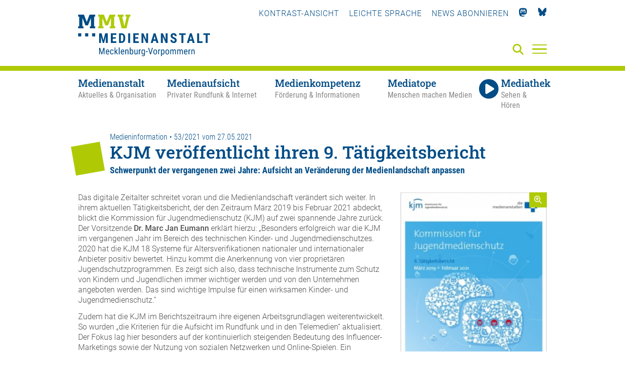

--- FILE ---
content_type: text/html; charset=utf-8
request_url: https://medienanstalt-mv.de/aktuelles/medieninformation/5220-kjm-veroeffentlicht-ihren-9-taetigkeitsbericht.html
body_size: 10135
content:
<!DOCTYPE html>

<html lang="de" class="">

<head>

    <meta charset="UTF-8">

    <meta name="viewport" content="width=device-width, initial-scale=1, maximum-scale=1">

    <link rel="shortcut icon" type="image/x-icon" href="/styles/images/favicon.ico">

    <link rel="apple-touch-icon" sizes="180x180" href="/styles/images/apple-touch-icon.png">

    <link href="https://assets.webjazz.de/fontawesome-pro-6/css/all.min.css" rel="stylesheet" type="text/css" />

    <meta name="generator" content="WebJazz - swinging solutions (www.webjazz.de)">
<meta name="revisit-after" content="5">
<meta name="robots" content="index, follow">
<meta name="description" content="Schwerpunkt der vergangenen zwei Jahre: Aufsicht an Veränderung der Medienlandschaft anpassen">
<link href="/webjazz/lib9/styles.css.php?mod=1763637939" rel="stylesheet" type="text/css">
<script src="/webjazz/lib9/scripts.js.php?mod=1765316848" defer="defer"></script>
<script src="/scripts/jquery-3.6.0.min.js?mod=1626248234"></script>
<script src="/scripts/parallax/parallax.min.js?mod=1626248234" defer="defer"></script>
<script src="/scripts/swiper/swiper-bundle.min.js?mod=1626248234" defer="defer"></script>
<script src="/scripts/sidr/jquery.sidr.min.js?mod=1626248234" defer="defer"></script>
<script src="/scripts/fancybox/jquery.fancybox.min.js?mod=1626248234" defer="defer"></script>
<script src="/scripts/basic.js?mod=1763472879" defer="defer"></script>
<script src="/scripts/lexicon.js?mod=1759924007" defer="defer"></script>
<script src="/scripts/content_filterable.js?mod=1746010434" defer="defer"></script>
<meta property="og:title" content="KJM veröffentlicht ihren 9. Tätigkeitsbericht">
<meta property="og:image" content="https://medienanstalt-mv.de/media/news/5220/image-1622104978.jpg">
<meta property="og:description" content="Schwerpunkt der vergangenen zwei Jahre: Aufsicht an Veränderung der Medienlandschaft anpassen">
<meta property="og:url" content="https://medienanstalt-mv.de/aktuelles/medieninformation/5220-kjm-veroeffentlicht-ihren-9-taetigkeitsbericht.html">
<meta name="twitter:image" content="https://medienanstalt-mv.de/media/news/5220/image-1622104978.jpg">
<meta name="twitter:card" content="summary_large_image">
<meta name="twitter:title" content="KJM veröffentlicht ihren 9. Tätigkeitsbericht">
<meta name="twitter:description" content="Schwerpunkt der vergangenen zwei Jahre: Aufsicht an Veränderung der Medienlandschaft anpassen">


    

    <title>KJM veröffentlicht ihren 9. Tätigkeitsbericht • Medienanstalt Mecklenburg-Vorpommern</title>

</head>



<body class="">

<a href="#hauptinhalt" class="skip">Zum Hauptinhalt springen</a>

    <header class="header">

        <div class="content">

            <a id="logo" href="/" aria-label="Zur Startseite">

                <img src="/styles/images/MMV-Logo-2021.svg" alt="Logo der MMV – Medienanstalt Mecklenburg-Vorpommern" />

            </a>

            <nav class="top">

                <ul>

                    

                    <li><a id="contrast" href="" title="Kontrast-Ansicht verwenden" tabindex="0">Kontrast-Ansicht</a></li>

                    <li><a href="/medienanstalt/leichte-sprache/"  title="Leichte Sprache verwenden" tabindex="0">Leichte Sprache</a></li>

                    <li><a href="/newsletter/subscribe.html" title="Newsletter" tabindex="0"><!--<i class="fas fa-paper-plane"></i>-->News abonnieren</a></li>

                    <li><a href="https://mastodon.social/@MedienanstaltMV" title="Mastodon" target="_blank" tabindex="0"><i class="fab fa-mastodon"></i></a></li>

                    <li><a href="https://bsky.app/profile/medienanstalt-mv.bsky.social" title="Bluesky" target="_blank" tabindex="0"><img class="icon bluesky" src="/styles/images/bluesky_logo.svg"></a></li>

                </ul>

            </nav>

            

<!--

            <a class="simple-lang-icon" href="" title="" tabindex="0" ><img src="/styles/images/icon-leichte-sprache-gross.svg"></a>

-->

            <a class="contrast-icon" href="" title="Kontrast-Ansicht" tabindex="0" ><img src="/styles/images/circle-half-stroke.svg"></a>

            <a class="search-icon" href="/suche/" aria-label="Suche" tabindex="0"><i class="fas fa-search"></i></a>

            <a id="offcanvas-menu" href="#sidr" class="mobile-menu" aria-label="Menü" tabindex="-1">

                <span class="bar"></span>

                <span class="bar"></span>

                <span class="bar"></span>

            </a>



        </div>

        <div id="sidr" class="fullwidth">
<div class="menu-border"></div>
<div class="content">
<div class="close-menu"><a id="close-menu-button" href="#" tabindex="-1"><i class="fal fa-times"></i></a></div>
<ul class="mobile-social-nav">
<li><a tabindex="-1" id="mobile_contrast" title="Kontrast">KONTRAST-ANSICHT</a></li>
<li><a tabindex="-1" href="/medienanstalt/leichte-sprache/" title="Leichte Sprache">LEICHTE-SPRACHE</a></li>
<li><a tabindex="-1" href="/newsletter/subscribe.html" title="Newsletter"><i class="fas fa-paper-plane"></i></a></li>
<li><a tabindex="-1" href="https://mastodon.social/@MedienanstaltMV" title="Mastodon"><i class="fab fa-mastodon"></i></a></li>
<li><a tabindex="-1" href="https://bsky.app/profile/medienanstalt-mv.bsky.social" title="Bluesky"><img class="icon bluesky" src="/styles/images/bluesky_logo_w.svg"></a></li>
</ul>
<form id="searchform" class="search" action="/suche/index.html" method="get"><input tabindex="-1" id="searchfield" class="hidden" type="text" name="term" placeholder="Suche..." ><button id="search-submit" tabindex="-1"><i id="searchfield-icon" class="fal fa-search"></i></button></form><ul class="mobile-main-nav">
<li><a href="/medienanstalt/" target="_self" title="Medienanstalt" tabindex="-1"><span class='title'>Medienanstalt</span><span class='subtitle'>Aktuelles &amp; Organisation</span></a><ul class="mobile-section-nav">
<li><a href="/medienanstalt/archiv/" target="_self" title="Archiv" tabindex="-1">Archiv</a></li>
<li><a href="/medienanstalt/ueber-uns/" target="_self" title="Über uns" tabindex="-1">Über uns</a></li>
<li><a href="/medienanstalt/medienausschuss/" target="_self" title="Medienausschuss" tabindex="-1">Medienausschuss</a></li>
<li><a href="/medienanstalt/veranstaltungen/" target="_self" title="Veranstaltungen" tabindex="-1">Veranstaltungen</a></li>
<li><a href="/medienanstalt/medienforschung/" target="_self" title="Medienforschung" tabindex="-1">Medienforschung</a></li>
<li><a href="/medienanstalt/rechtsgrundlagen/" target="_self" title="Rechtsgrundlagen" tabindex="-1">Rechtsgrundlagen</a></li>
<li><a href="/medienanstalt/downloads-formulare/" target="_self" title="Downloads &amp; Formulare" tabindex="-1">Downloads &amp; Formulare</a></li>
<li><a href="/medienanstalt/impressum/" target="_self" title="Impressum" tabindex="-1">Impressum</a></li>
<li><a href="/medienanstalt/datenschutz/" target="_self" title="Datenschutz" tabindex="-1">Datenschutz</a></li>
<li><a href="/medienanstalt/kontakt/" target="_self" title="Kontakt" tabindex="-1">Kontakt</a></li>
</ul>
</li>
<li><a href="/medienaufsicht/" target="_self" title="Medienaufsicht" tabindex="-1"><span class='title'>Medienaufsicht</span><span class='subtitle'>Privater Rundfunk &amp; Internet</span></a><ul class="mobile-section-nav">
<li><a href="/medienaufsicht/rundfunklandschaft-in-mv/" target="_self" title="Rundfunklandschaft in MV" tabindex="-1">Rundfunklandschaft in MV</a></li>
<li><a href="/medienaufsicht/rundfunkzulassungen/" target="_self" title="Rundfunkzulassungen" tabindex="-1">Rundfunkzulassungen</a></li>
<li><a href="/medienaufsicht/medienplattformen-und-intermediaere/" target="_self" title="Medienplattformen und -intermediäre" tabindex="-1">Medienplattformen und -intermediäre</a></li>
<li><a href="/medienaufsicht/werbung/" target="_self" title="Werbung" tabindex="-1">Werbung</a></li>
<li><a href="/medienaufsicht/jugendmedienschutz/" target="_self" title="Jugendmedienschutz" tabindex="-1">Jugendmedienschutz</a></li>
<li><a href="/medienaufsicht/impressumspflicht/" target="_self" title="Impressumspflicht" tabindex="-1">Impressumspflicht</a></li>
<li><a href="/medienaufsicht/gewinnspiele/" target="_self" title="Gewinnspiele" tabindex="-1">Gewinnspiele</a></li>
<li><a href="/medienaufsicht/datenschutzaufsicht/" target="_self" title="Datenschutzaufsicht" tabindex="-1">Datenschutzaufsicht</a></li>
<li><a href="/medienaufsicht/beschwerde/" target="_self" title="Beschwerde" tabindex="-1">Beschwerde</a></li>
<li><a href="/medienaufsicht/journalistische-grundsaetze/" target="_self" title="Journalistische Grundsätze" tabindex="-1">Journalistische Grundsätze</a></li>
</ul>
</li>
<li><a href="/medienkompetenz/" target="_self" title="Medienkompetenz" tabindex="-1"><span class='title'>Medienkompetenz</span><span class='subtitle'>Förderung &amp; Informationen</span></a><ul class="mobile-section-nav">
<li><a href="/medienkompetenz/medienkompass/" target="_self" title="Medienkompass" tabindex="-1">Medienkompass</a></li>
<li><a href="/medienkompetenz/medienberatung/" target="_self" title="Medienberatung" tabindex="-1">Medienberatung</a></li>
<li><a href="/medienkompetenz/kooperationen-projekte/" target="_self" title="Kooperationen &amp; Projekte" tabindex="-1">Kooperationen &amp; Projekte</a></li>
<li><a href="/medienkompetenz/foerderung/" target="_self" title="Förderung" tabindex="-1">Förderung</a></li>
<li><a href="/medienkompetenz/medienkompetenz-preis-mv/" target="_self" title="Medienkompetenz-Preis MV" tabindex="-1">Medienkompetenz-Preis MV</a></li>
<li><a href="/medienkompetenz/medienbildungsangebote-in-mv/" target="_self" title="Medienbildungsangebote in MV" tabindex="-1">Medienbildungsangebote in MV</a></li>
<li><a href="/medienkompetenz/lexikon/" target="_self" title="Lexikon" tabindex="-1">Lexikon</a></li>
</ul>
</li>
<li><a href="/mediatop/" target="_self" title="Mediatope" tabindex="-1"><span class='title'>Mediatope</span><span class='subtitle'>Menschen machen Medien</span></a><ul class="mobile-section-nav">
<li><a href="/mediatop/rostock/" tabindex="-1">Rostock</a></li>
<li><a href="/mediatop/schwerin/" tabindex="-1">Schwerin</a></li>
<li><a href="/mediatop/neubrandenburg/" tabindex="-1">Neubrandenburg</a></li>
<li><a href="/mediatop/greifswald/" tabindex="-1">Greifswald</a></li>
<li><a href="/mediatop/malchin/" tabindex="-1">Malchin</a></li>
<li><a href="/mediatop/medientrecker/" tabindex="-1">Medientrecker</a></li>
</ul>
</li>
<li><a href="/mediathek/" target="_self" title="Mediathek"><span class='title'>Mediathek</span><span class='subtitle'>Sehen & Hören</span></a><ul class="mobile-section-nav">
<li><a href="/mediathek/" tabindex="-1">Aktuelle Beiträge</a></li><li><a href="/mediathek/beliebteste/" tabindex="-1">Beliebte Beiträge</a></li><li><a href="/mediathek/sendung/" tabindex="-1">Sendungen</a></li><li><a href="/mediathek/archiv/" tabindex="-1">Archiv</a></li><li><a href="/mediatop/live/" tabindex="-1">Live</a></li></ul>
</li>
</ul>
</div>
</div>


        <nav class="main">

            <div class="content">

                <ul class="main-nav">

                    <li class="medienanstalt" data-section="medienanstalt"><a href="/medienanstalt/" target="_self" title="Medienanstalt - Aktuelles &amp; Organisation" aria-label="Medienanstalt - Aktuelles &amp; Organisation"><span class='title'>Medienanstalt</span><span class='subtitle'>Aktuelles &amp; Organisation</span></a></li>
<li class="medienaufsicht" data-section="medienaufsicht"><a href="/medienaufsicht/" target="_self" title="Medienaufsicht - Privater Rundfunk &amp; Internet" aria-label="Medienaufsicht - Privater Rundfunk &amp; Internet"><span class='title'>Medienaufsicht</span><span class='subtitle'>Privater Rundfunk &amp; Internet</span></a></li>
<li class="medienkompetenz" data-section="medienkompetenz"><a href="/medienkompetenz/" target="_self" title="Medienkompetenz - Förderung &amp; Informationen" aria-label="Medienkompetenz - Förderung &amp; Informationen"><span class='title'>Medienkompetenz</span><span class='subtitle'>Förderung &amp; Informationen</span></a></li>
<li class="mediatop" data-section="mediatop"><a href="/mediatop/" target="_self" title="Mediatope - Menschen machen Medien" aria-label="Mediatope - Menschen machen Medien"><span class='title'>Mediatope</span><span class='subtitle'>Menschen machen Medien</span></a></li>
<li class="mediathek" data-section="mediathek"><a href="/mediathek/" target="_self"><span class='title'><i class='fas fa-play'></i>Mediathek</span><span class='subtitle'>Sehen &amp; Hören</span></a></li>


                </ul>

            </div>

        </nav>



        <nav class="hover"><div class="content"><ul class="medienanstalt"><li class="selected"><a href="/aktuelles/" tabindex="0" target="_self" aria-selected="true">Aktuelles & Termine</a></li>
<li><a href="/medienanstalt/archiv/" tabindex="0" target="_self" aria-selected="false">Archiv</a></li>
<li><a href="/medienanstalt/ueber-uns/" tabindex="0" target="_self" aria-selected="false">Über uns</a></li>
<li><a href="/medienanstalt/medienausschuss/" tabindex="0" target="_self" aria-selected="false">Medienausschuss</a></li>
<li><a href="/medienanstalt/veranstaltungen/" tabindex="0" target="_self" aria-selected="false">Veranstaltungen</a></li>
<li><a href="/medienanstalt/medienforschung/" tabindex="0" target="_self" aria-selected="false">Medienforschung</a></li>
<li><a href="/medienanstalt/rechtsgrundlagen/" tabindex="0" target="_self" aria-selected="false">Rechtsgrundlagen</a></li>
<li><a href="/medienanstalt/downloads-formulare/" tabindex="0" target="_self" aria-selected="false">Downloads &amp; Formulare</a></li>
<li><a href="/medienanstalt/impressum/" tabindex="0" target="_self" aria-selected="false">Impressum</a></li>
<li><a href="/medienanstalt/datenschutz/" tabindex="0" target="_self" aria-selected="false">Datenschutz</a></li>
<li><a href="/medienanstalt/kontakt/" tabindex="0" target="_self" aria-selected="false">Kontakt</a></li>
</ul><ul class="medienaufsicht"><li><a href="/medienaufsicht/rundfunklandschaft-in-mv/" tabindex="0" target="_self" aria-selected="false">Rundfunklandschaft in MV</a></li>
<li><a href="/medienaufsicht/rundfunkzulassungen/" tabindex="0" target="_self" aria-selected="false">Rundfunkzulassungen</a></li>
<li><a href="/medienaufsicht/medienplattformen-und-intermediaere/" tabindex="0" target="_self" aria-selected="false">Medienplattformen und -intermediäre</a></li>
<li><a href="/medienaufsicht/werbung/" tabindex="0" target="_self" aria-selected="false">Werbung</a></li>
<li><a href="/medienaufsicht/jugendmedienschutz/" tabindex="0" target="_self" aria-selected="false">Jugendmedienschutz</a></li>
<li><a href="/medienaufsicht/impressumspflicht/" tabindex="0" target="_self" aria-selected="false">Impressumspflicht</a></li>
<li><a href="/medienaufsicht/gewinnspiele/" tabindex="0" target="_self" aria-selected="false">Gewinnspiele</a></li>
<li><a href="/medienaufsicht/datenschutzaufsicht/" tabindex="0" target="_self" aria-selected="false">Datenschutzaufsicht</a></li>
<li><a href="/medienaufsicht/beschwerde/" tabindex="0" target="_self" aria-selected="false">Beschwerde</a></li>
<li><a href="/medienaufsicht/journalistische-grundsaetze/" tabindex="0" target="_self" aria-selected="false">Journalistische Grundsätze</a></li>
</ul><ul class="medienkompetenz"><li><a href="/medienkompetenz/medienkompass/" tabindex="0" target="_self" aria-selected="false">Medienkompass</a></li>
<li><a href="/medienkompetenz/medienberatung/" tabindex="0" target="_self" aria-selected="false">Medienberatung</a></li>
<li><a href="/medienkompetenz/kooperationen-projekte/" tabindex="0" target="_self" aria-selected="false">Kooperationen &amp; Projekte</a></li>
<li><a href="/medienkompetenz/foerderung/" tabindex="0" target="_self" aria-selected="false">Förderung</a></li>
<li><a href="/medienkompetenz/medienkompetenz-preis-mv/" tabindex="0" target="_self" aria-selected="false">Medienkompetenz-Preis MV</a></li>
<li><a href="/medienkompetenz/medienbildungsangebote-in-mv/" tabindex="0" target="_self" aria-selected="false">Medienbildungsangebote in MV</a></li>
<li><a href="/medienkompetenz/lexikon/" tabindex="0" target="_self" aria-selected="false">Lexikon</a></li>
</ul><ul class="mediatop"><li><a href="/mediatop/rostock/" tabindex="0" target="_self" aria-selected="false">Rostock</a></li>
<li><a href="/mediatop/schwerin/" tabindex="0" target="_self" aria-selected="false">Schwerin</a></li>
<li><a href="/mediatop/neubrandenburg/" tabindex="0" target="_self" aria-selected="false">Neubrandenburg</a></li>
<li><a href="/mediatop/greifswald/" tabindex="0" target="_self" aria-selected="false">Greifswald</a></li>
<li><a href="/mediatop/malchin/" tabindex="0" target="_self" aria-selected="false">Malchin</a></li>
<li><a href="/mediatop/medientrecker/" tabindex="0" target="_self" aria-selected="false">Medientrecker</a></li>
</ul><ul class="mediathek"><li><a href="/mediathek/" tabindex="0" target="_self" aria-selected="false">Aktuelle Beiträge</a></li>
<li><a href="/mediathek/beliebteste/" tabindex="0" target="_self" aria-selected="false">Beliebte Beiträge</a></li>
<li><a href="/mediathek/sendung/" tabindex="0" target="_self" aria-selected="false">Sendungen</a></li>
<li><a href="/mediathek/archiv/" tabindex="0" target="_self" aria-selected="false">Archiv</a></li>
<li><a href="/mediatop/live/" tabindex="0" target="_self" aria-selected="false">Live</a></li>
</ul></div></nav>



    </header>



    <main id="hauptinhalt">

        <section class="page news">
<div class="content body text">
<div class="headline">
<span class="prehead">Medieninformation •  53/2021 vom 27.05.2021</span><h1>KJM veröffentlicht ihren 9. Tätigkeitsbericht</h1>
<p class="subheadline">Schwerpunkt der vergangenen zwei Jahre: Aufsicht an Veränderung der Medienlandschaft anpassen</p>
</div>
<div class="grid">
<div class="item twothirds">
<div class="body
">
<p>Das digitale Zeitalter schreitet voran und die Medienlandschaft ver&auml;ndert sich weiter. In ihrem aktuellen T&auml;tigkeitsbericht, der den Zeitraum M&auml;rz 2019 bis Februar 2021 abdeckt, blickt die Kommission f&uuml;r Jugendmedienschutz (KJM) auf zwei spannende Jahre zur&uuml;ck.<br />

Der Vorsitzende <strong>Dr. Marc Jan Eumann</strong> erkl&auml;rt hierzu: &bdquo;Besonders erfolgreich war die KJM im vergangenen Jahr im Bereich des technischen Kinder- und Jugendmedienschutzes. 2020 hat die KJM 18 Systeme f&uuml;r Altersverifikationen nationaler und internationaler Anbieter positiv bewertet. Hinzu kommt die Anerkennung von vier propriet&auml;ren Jugendschutzprogrammen. Es zeigt sich also, dass technische Instrumente zum Schutz von Kindern und Jugendlichen immer wichtiger werden und von den Unternehmen angeboten werden. Das sind wichtige Impulse f&uuml;r einen wirksamen Kinder- und Jugendmedienschutz.&ldquo;</p>

<p>Zudem hat die KJM im Berichtszeitraum ihre eigenen Arbeitsgrundlagen weiterentwickelt. So wurden &bdquo;die Kriterien f&uuml;r die Aufsicht im Rundfunk und in den Telemedien&ldquo; aktualisiert. Der Fokus lag hier besonders auf der kontinuierlich steigenden Bedeutung des Influencer-Marketings sowie der Nutzung von sozialen Netzwerken und Online-Spielen. Ein Schwerpunkt war hier unter anderem das Manipulationsrisiko durch unerkennbare und getarnte Werbung f&uuml;r Kinder und Jugendliche. Auch gl&uuml;cksspiel&auml;hnliche Elemente in Apps oder Videospielen, bekannt als Lootboxen, werden in den Aktualisierungen ber&uuml;cksichtigt.</p>

<p>Ein weiterer Fokus war das Vorgehen gegen Hass, Hetze und Desinformation. Hier hat eine Schwerpunktanalyse der Landesmedienanstalten im Auftrag der KJM ergeben, dass im Zusammenhang mit der Corona-Pandemie vor allem rechtsextreme, volksverhetzende oder diskriminierende Inhalte auf sozialen Medien oder pers&ouml;nlichen Blogs geteilt werden. Ein weiteres Problemfeld sind zahlreiche pornografische Inhalte im Netz. Der Zugang zu Online-Seiten mit pornografischen Inhalten ohne Altersverifikation oder andere Einschr&auml;nkungen ist nicht rechtskonform. Die KJM hat dazu erstmals auch die ausl&auml;ndische Plattform Twitter als Host-Provider in die Pflicht genommen.</p>

<p>Der Bericht enth&auml;lt dar&uuml;ber hinaus Informationen zu Rundfunkpr&uuml;ff&auml;llen, wichtigen Gerichtsurteilen sowie zum Austausch der KJM mit anderen Institutionen. Er kann auf der Homepage der KJM unter <a href="https://www.kjm-online.de/publikationen/taetigkeitsberichte/">https://www.kjm-online.de/publikationen/taetigkeitsberichte/</a> heruntergeladen werden.</p>

<p>Die <strong>Kommission f&uuml;r Jugendmedienschutz</strong> ist ein Organ der Landesmedienanstalten und ein Expertengremium aus Vertretern von Bund und L&auml;ndern. In Deutschland ist die KJM die zentrale Aufsichtsstelle f&uuml;r den Jugendschutz im privaten Rundfunk und Internet.<strong> </strong></p>

<p><strong>Weitere Informationen</strong> &uuml;ber die Kommission f&uuml;r Jugendmedienschutz (KJM) und ihre Mitglieder finden Sie <a href="https://www.kjm-online.de/">hier</a>, Informationen zu den Medienanstalten finden Sie <a href="https://www.die-medienanstalten.de/">hier</a>.</p><div class="news-footer">
<p><strong>Kontakt bei Medien-R&uuml;ckfragen </strong><br />

Dr. Marc Jan Eumann<br />

Vorsitzender der Kommission f&uuml;r Jugendmedienschutz (KJM)</p>

<p>Hanna Irabi<br />

Referentin Jugendmedienschutz/&Ouml;ffentlichkeitsarbeit<br />

Telefon: +49 (0)30 2064690-59<br />

E-Mail: <a href="mailto:kjm@die-medienanstalten.de">kjm@die-medienanstalten.de</a><br />

<a href="http://www.kjm-online.de">www.kjm-online.de</a> ▪ <a href="http://www.die-medienanstalten.de">www.die-medienanstalten.de</a></p></div>
<p><a class="button" href="#" onclick='window.history.back(); return false;'>Zurück</a></p></div>
</div>
<div class="item third">
<figure><a style="position: relative; display: block;" class="fancybox" data-caption="" href="/media/news/5220/image-1622104978_hires.jpg" title=""><div class="icon"><i class="far fa-magnifying-glass-plus"></i></div><img src="/media/news/5220/image-1622104978.jpg" alt="Photo" class="slider-image"></a></figure><div class="file-list"><div class="file-item"><a class="document" href="/download/file/?context=news&id=5220&file=attachment-1622103396.pdf" target="_blank"><span class="file-icon"><i class="fas fa-file-pdf" ></i></span><div class="file-info"><h3>PM 53 2021 KJM veröffentlicht ihren 9. Tätigkeitsbericht</h3><span  class="file-size">540 KB</span></div></a>
</div>
</div>
</div>
</div>
</div>
</section>



    </main>

    <footer>

        <div class='content'><div class='grid row wrap'><div class='item third'><p><strong>Medienanstalt<br/>Mecklenburg-Vorpommern</strong></p><p>Bleicherufer 1<br>19053 Schwerin</p><p>Telefon: 0385 55 88 1-0<br/>Fax:  0385 55 88 1-30</p><a href="mailto:info@medienanstalt-mv.de">info@medienanstalt-mv.de</a></div>
<div class='item third'><div class="footer_map">
<svg version="1.1" id="Ebene_1" xmlns="http://www.w3.org/2000/svg" xmlns:xlink="http://www.w3.org/1999/xlink" x="0px" y="0px" width="1500px" height="1001px" viewBox="0 0 1500 1001" style="enable-background:new 0 0 1500 1001;" xml:space="preserve" preserveAspectRatio="xMidYMid meet">

                            <rect id="dot-001" x="1098.667" y="3" class="st0" width="27.417" height="27.417"/>
                            <rect id="dot-002" x="1132.938" y="3" class="st0" width="27.417" height="27.417"/>
                            <rect id="dot-003" x="995.854" y="37.271" class="st0" width="27.417" height="27.417"/>
                            <rect id="dot-004" x="1030.125" y="37.271" class="st0" width="27.417" height="27.417"/>
                            <rect id="dot-005" x="1098.667" y="37.271" class="st0" width="27.417" height="27.417"/>
                            <rect id="dot-006" x="995.854" y="71.542" class="st0" width="27.417" height="27.417"/>
                            <rect id="dot-007" x="1030.125" y="71.542" class="st0" width="27.417" height="27.417"/>
                            <rect id="dot-008" x="1064.396" y="71.542" class="st0" width="27.417" height="27.417"/>
                            <rect id="dot-009" x="1098.667" y="71.542" class="st0" width="27.417" height="27.417"/>
                            <rect id="dot-010" x="721.688" y="105.812" class="st0" width="27.417" height="27.417"/>
                            <rect id="dot-011" x="995.854" y="105.812" class="st0" width="27.417" height="27.417"/>
                            <rect id="dot-012" x="1030.125" y="105.812" class="st0" width="27.417" height="27.417"/>
                            <rect id="dot-013" x="1064.396" y="105.812" class="st0" width="27.417" height="27.417"/>
                            <rect id="dot-014" x="1098.667" y="105.812" class="st0" width="27.417" height="27.417"/>
                            <rect id="dot-015" x="755.958" y="140.083" class="st0" width="27.417" height="27.417"/>
                            <rect id="dot-016" x="790.229" y="140.083" class="st0" width="27.417" height="27.417"/>
                            <rect id="dot-017" x="858.771" y="140.083" class="st0" width="27.417" height="27.417"/>
                            <rect id="dot-018" x="893.042" y="140.083" class="st0" width="27.417" height="27.417"/>
                            <rect id="dot-019" x="961.583" y="140.083" class="st0" width="27.417" height="27.417"/>
                            <rect id="dot-020" x="995.854" y="140.083" class="st0" width="27.417" height="27.417"/>
                            <rect id="dot-021" x="1030.125" y="140.083" class="st0" width="27.417" height="27.417"/>
                            <rect id="dot-022" x="1064.396" y="140.083" class="st0" width="27.417" height="27.417"/>
                            <rect id="dot-023" x="1167.208" y="140.083" class="st0" width="27.417" height="27.417"/>
                            <rect id="dot-024" x="721.688" y="174.354" class="st0" width="27.417" height="27.417"/>
                            <rect id="dot-025" x="755.958" y="174.354" class="st0" width="27.417" height="27.417"/>
                            <rect id="dot-026" x="790.229" y="174.354" class="st0" width="27.417" height="27.417"/>
                            <rect id="dot-027" x="824.5" y="174.354" class="st0" width="27.417" height="27.417"/>
                            <rect id="dot-028" x="858.771" y="174.354" class="st0" width="27.417" height="27.417"/>
                            <rect id="dot-029" x="893.042" y="174.354" class="st0" width="27.417" height="27.417"/>
                            <rect id="dot-030" x="995.854" y="174.354" class="st0" width="27.417" height="27.417"/>
                            <rect id="dot-031" x="1030.125" y="174.354" class="st0" width="27.417" height="27.417"/>
                            <rect id="dot-032" x="687.417" y="208.625" class="st0" width="27.417" height="27.417"/>
                            <rect id="dot-033" x="721.688" y="208.625" class="st0" width="27.417" height="27.417"/>
                            <rect id="dot-034" x="755.958" y="208.625" class="st0" width="27.417" height="27.417"/>
                            <rect id="dot-035" x="790.229" y="208.625" class="st0" width="27.417" height="27.417"/>
                            <rect id="dot-036" x="824.5" y="208.625" class="st0" width="27.417" height="27.417"/>
                            <rect id="dot-037" x="858.771" y="208.625" class="st0" width="27.417" height="27.417"/>
                            <rect id="dot-038" x="893.042" y="208.625" class="st0" width="27.417" height="27.417"/>
                            <rect id="dot-039" x="927.312" y="208.625" class="st0" width="27.417" height="27.417"/>
                            <rect id="dot-040" x="584.604" y="242.896" class="st0" width="27.417" height="27.417"/>
                            <rect id="dot-041" x="618.875" y="242.896" class="st0" width="27.417" height="27.417"/>
                            <rect id="dot-042" x="653.146" y="242.896" class="st0" width="27.417" height="27.417"/>
                            <rect id="dot-043" x="687.417" y="242.896" class="st0" width="27.417" height="27.417"/>
                            <rect id="dot-044" x="721.688" y="242.896" class="st0" width="27.417" height="27.417"/>
                            <rect id="dot-045" x="755.958" y="242.896" class="st0" width="27.417" height="27.417"/>
                            <rect id="dot-046" x="790.229" y="242.896" class="st0" width="27.417" height="27.417"/>
                            <rect id="dot-047" x="824.5" y="242.896" class="st0" width="27.417" height="27.417"/>
                            <rect id="dot-048" x="858.771" y="242.896" class="st0" width="27.417" height="27.417"/>
                            <rect id="dot-049" x="893.042" y="242.896" class="st0" width="27.417" height="27.417"/>
                            <rect id="dot-050" x="927.312" y="242.896" class="st0" width="27.417" height="27.417"/>
                            <rect id="dot-051" x="961.583" y="242.896" class="st0" width="27.417" height="27.417"/>
                            <rect id="dot-052" x="995.854" y="242.896" class="st0" width="27.417" height="27.417"/>
                            <rect id="dot-053" x="550.333" y="277.167" class="st0" width="27.417" height="27.417"/>
                            <rect id="dot-054" x="584.604" y="277.167" class="st0" width="27.417" height="27.417"/>
                            <rect id="dot-055" x="618.875" y="277.167" class="st0" width="27.417" height="27.417"/>
                            <rect id="dot-056" x="653.146" y="277.167" class="st0" width="27.417" height="27.417"/>
                            <rect id="dot-057" x="687.417" y="277.167" class="st0" width="27.417" height="27.417"/>
                            <rect id="dot-058" x="721.688" y="277.167" class="st0" width="27.417" height="27.417"/>
                            <rect id="dot-059" x="755.958" y="277.167" class="st0" width="27.417" height="27.417"/>
                            <rect id="dot-060" x="790.229" y="277.167" class="st0" width="27.417" height="27.417"/>
                            <rect id="dot-061" x="824.5" y="277.167" class="st0" width="27.417" height="27.417"/>
                            <rect id="dot-062" x="858.771" y="277.167" class="st0" width="27.417" height="27.417"/>
                            <rect id="dot-063" x="893.042" y="277.167" class="st0" width="27.417" height="27.417"/>
                            <rect id="dot-064" x="927.312" y="277.167" class="st0" width="27.417" height="27.417"/>
                            <rect id="dot-065" x="961.583" y="277.167" class="st0" width="27.417" height="27.417"/>
                            <rect id="dot-066" x="995.854" y="277.167" class="st0" width="27.417" height="27.417"/>
                            <rect id="dot-067" x="1030.125" y="277.167" class="st0" width="27.417" height="27.417"/>
                            <rect id="dot-068" x="1167.208" y="277.167" class="st0" width="27.417" height="27.417"/>
                            <rect id="dot-069" x="1201.479" y="277.167" class="st0" width="27.417" height="27.417"/>
                            <rect id="dot-070" x="378.979" y="311.438" class="st0" width="27.417" height="27.417"/>
                            <rect id="dot-071" x="413.25" y="311.438" class="st0" width="27.417" height="27.417"/>
                            <rect id="dot-072" x="447.521" y="311.438" class="st0" width="27.417" height="27.417"/>
                            <rect id="dot-073" x="481.792" y="311.438" class="st0" width="27.417" height="27.417"/>
                            <rect id="dot-074" x="516.062" y="311.438" class="highlight" width="27.417" height="27.417"/><!-- HRO -->
                            <rect id="dot-075" x="550.333" y="311.438" class="st0" width="27.417" height="27.417"/>
                            <rect id="dot-076" x="584.604" y="311.438" class="st0" width="27.417" height="27.417"/>
                            <rect id="dot-077" x="618.875" y="311.438" class="st0" width="27.417" height="27.417"/>
                            <rect id="dot-078" x="653.146" y="311.438" class="st0" width="27.417" height="27.417"/>
                            <rect id="dot-079" x="687.417" y="311.438" class="st0" width="27.417" height="27.417"/>
                            <rect id="dot-080" x="721.688" y="311.438" class="st0" width="27.417" height="27.417"/>
                            <rect id="dot-081" x="755.958" y="311.438" class="st0" width="27.417" height="27.417"/>
                            <rect id="dot-082" x="790.229" y="311.438" class="st0" width="27.417" height="27.417"/>
                            <rect id="dot-083" x="824.5" y="311.438" class="st0" width="27.417" height="27.417"/>
                            <rect id="dot-084" x="858.771" y="311.438" class="st0" width="27.417" height="27.417"/>
                            <rect id="dot-085" x="893.042" y="311.438" class="st0" width="27.417" height="27.417"/>
                            <rect id="dot-086" x="927.312" y="311.438" class="st0" width="27.417" height="27.417"/>
                            <rect id="dot-087" x="961.583" y="311.438" class="st0" width="27.417" height="27.417"/>
                            <rect id="dot-088" x="995.854" y="311.438" class="st0" width="27.417" height="27.417"/>
                            <rect id="dot-089" x="1030.125" y="311.438" class="st0" width="27.417" height="27.417"/>
                            <rect id="dot-090" x="1064.396" y="311.438" class="st0" width="27.417" height="27.417"/>
                            <rect id="dot-091" x="1132.938" y="311.438" class="st0" width="27.417" height="27.417"/>
                            <rect id="dot-092" x="1167.208" y="311.438" class="st0" width="27.417" height="27.417"/>
                            <rect id="dot-093" x="1201.479" y="311.438" class="st0" width="27.417" height="27.417"/>
                            <rect id="dot-094" x="1235.75" y="311.438" class="st0" width="27.417" height="27.417"/>
                            <rect id="dot-095" x="378.979" y="345.708" class="st0" width="27.417" height="27.417"/>
                            <rect id="dot-096" x="413.25" y="345.708" class="st0" width="27.417" height="27.417"/>
                            <rect id="dot-097" x="447.521" y="345.708" class="st0" width="27.417" height="27.417"/>
                            <rect id="dot-098" x="481.792" y="345.708" class="st0" width="27.417" height="27.417"/>
                            <rect id="dot-099" x="516.062" y="345.708" class="st0" width="27.417" height="27.417"/>
                            <rect id="dot-100" x="550.333" y="345.708" class="st0" width="27.417" height="27.417"/>
                            <rect id="dot-101" x="584.604" y="345.708" class="st0" width="27.417" height="27.417"/>
                            <rect id="dot-102" x="618.875" y="345.708" class="st0" width="27.417" height="27.417"/>
                            <rect id="dot-103" x="653.146" y="345.708" class="st0" width="27.417" height="27.417"/>
                            <rect id="dot-104" x="687.417" y="345.708" class="st0" width="27.417" height="27.417"/>
                            <rect id="dot-105" x="721.688" y="345.708" class="st0" width="27.417" height="27.417"/>
                            <rect id="dot-106" x="755.958" y="345.708" class="st0" width="27.417" height="27.417"/>
                            <rect id="dot-107" x="790.229" y="345.708" class="st0" width="27.417" height="27.417"/>
                            <rect id="dot-108" x="824.5" y="345.708" class="st0" width="27.417" height="27.417"/>
                            <rect id="dot-109" x="858.771" y="345.708" class="st0" width="27.417" height="27.417"/>
                            <rect id="dot-110" x="893.042" y="345.708" class="st0" width="27.417" height="27.417"/>
                            <rect id="dot-111" x="927.312" y="345.708" class="st0" width="27.417" height="27.417"/>
                            <rect id="dot-112" x="961.583" y="345.708" class="st0" width="27.417" height="27.417"/>
                            <rect id="dot-113" x="995.854" y="345.708" class="st0" width="27.417" height="27.417"/>
                            <rect id="dot-114" x="1030.125" y="345.708" class="st0" width="27.417" height="27.417"/>
                            <rect id="dot-115" x="1064.396" y="345.708" class="st0" width="27.417" height="27.417"/>
                            <rect id="dot-116" x="1098.667" y="345.708" class="highlight" width="27.417" height="27.417"/><!--HGW-->
                            <rect id="dot-117" x="1132.938" y="345.708" class="st0" width="27.417" height="27.417"/>
                            <rect id="dot-118" x="1167.208" y="345.708" class="st0" width="27.417" height="27.417"/>
                            <rect id="dot-119" x="344.708" y="379.979" class="st0" width="27.417" height="27.417"/>
                            <rect id="dot-120" x="378.979" y="379.979" class="st0" width="27.417" height="27.417"/>
                            <rect id="dot-121" x="413.25" y="379.979" class="st0" width="27.417" height="27.417"/>
                            <rect id="dot-122" x="447.521" y="379.979" class="st0" width="27.417" height="27.417"/>
                            <rect id="dot-123" x="481.792" y="379.979" class="st0" width="27.417" height="27.417"/>
                            <rect id="dot-124" x="516.062" y="379.979" class="st0" width="27.417" height="27.417"/>
                            <rect id="dot-125" x="550.333" y="379.979" class="st0" width="27.417" height="27.417"/>
                            <rect id="dot-126" x="584.604" y="379.979" class="st0" width="27.417" height="27.417"/>
                            <rect id="dot-127" x="618.875" y="379.979" class="st0" width="27.417" height="27.417"/>
                            <rect id="dot-128" x="653.146" y="379.979" class="st0" width="27.417" height="27.417"/>
                            <rect id="dot-129" x="687.417" y="379.979" class="st0" width="27.417" height="27.417"/>
                            <rect id="dot-130" x="721.688" y="379.979" class="st0" width="27.417" height="27.417"/>
                            <rect id="dot-131" x="755.958" y="379.979" class="st0" width="27.417" height="27.417"/>
                            <rect id="dot-132" x="790.229" y="379.979" class="st0" width="27.417" height="27.417"/>
                            <rect id="dot-133" x="824.5" y="379.979" class="st0" width="27.417" height="27.417"/>
                            <rect id="dot-134" x="858.771" y="379.979" class="st0" width="27.417" height="27.417"/>
                            <rect id="dot-135" x="893.042" y="379.979" class="st0" width="27.417" height="27.417"/>
                            <rect id="dot-136" x="927.312" y="379.979" class="st0" width="27.417" height="27.417"/>
                            <rect id="dot-137" x="961.583" y="379.979" class="st0" width="27.417" height="27.417"/>
                            <rect id="dot-138" x="995.854" y="379.979" class="st0" width="27.417" height="27.417"/>
                            <rect id="dot-139" x="1030.125" y="379.979" class="st0" width="27.417" height="27.417"/>
                            <rect id="dot-140" x="1064.396" y="379.979" class="st0" width="27.417" height="27.417"/>
                            <rect id="dot-141" x="1098.667" y="379.979" class="st0" width="27.417" height="27.417"/>
                            <rect id="dot-142" x="1132.938" y="379.979" class="st0" width="27.417" height="27.417"/>
                            <rect id="dot-143" x="1167.208" y="379.979" class="st0" width="27.417" height="27.417"/>
                            <rect id="dot-144" x="1201.479" y="379.979" class="st0" width="27.417" height="27.417"/>
                            <rect id="dot-145" x="1338.562" y="379.979" class="st0" width="27.417" height="27.417"/>
                            <rect id="dot-146" x="139.083" y="414.25" class="st0" width="27.417" height="27.417"/>
                            <rect id="dot-147" x="173.354" y="414.25" class="st0" width="27.417" height="27.417"/>
                            <rect id="dot-148" x="344.708" y="414.25" class="st0" width="27.417" height="27.417"/>
                            <rect id="dot-149" x="378.979" y="414.25" class="st0" width="27.417" height="27.417"/>
                            <rect id="dot-150" x="413.25" y="414.25" class="st0" width="27.417" height="27.417"/>
                            <rect id="dot-151" x="447.521" y="414.25" class="st0" width="27.417" height="27.417"/>
                            <rect id="dot-152" x="481.792" y="414.25" class="st0" width="27.417" height="27.417"/>
                            <rect id="dot-153" x="516.062" y="414.25" class="st0" width="27.417" height="27.417"/>
                            <rect id="dot-154" x="550.333" y="414.25" class="st0" width="27.417" height="27.417"/>
                            <rect id="dot-155" x="584.604" y="414.25" class="st0" width="27.417" height="27.417"/>
                            <rect id="dot-156" x="618.875" y="414.25" class="st0" width="27.417" height="27.417"/>
                            <rect id="dot-157" x="653.146" y="414.25" class="st0" width="27.417" height="27.417"/>
                            <rect id="dot-158" x="687.417" y="414.25" class="st0" width="27.417" height="27.417"/>
                            <rect id="dot-159" x="721.688" y="414.25" class="st0" width="27.417" height="27.417"/>
                            <rect id="dot-160" x="755.958" y="414.25" class="st0" width="27.417" height="27.417"/>
                            <rect id="dot-161" x="790.229" y="414.25" class="st0" width="27.417" height="27.417"/>
                            <rect id="dot-162" x="824.5" y="414.25" class="st0" width="27.417" height="27.417"/>
                            <rect id="dot-163" x="858.771" y="414.25" class="st0" width="27.417" height="27.417"/>
                            <rect id="dot-164" x="893.042" y="414.25" class="st0" width="27.417" height="27.417"/>
                            <rect id="dot-165" x="927.312" y="414.25" class="st0" width="27.417" height="27.417"/>
                            <rect id="dot-166" x="961.583" y="414.25" class="st0" width="27.417" height="27.417"/>
                            <rect id="dot-167" x="995.854" y="414.25" class="st0" width="27.417" height="27.417"/>
                            <rect id="dot-168" x="1030.125" y="414.25" class="st0" width="27.417" height="27.417"/>
                            <rect id="dot-169" x="1064.396" y="414.25" class="st0" width="27.417" height="27.417"/>
                            <rect id="dot-170" x="1098.667" y="414.25" class="st0" width="27.417" height="27.417"/>
                            <rect id="dot-171" x="1132.938" y="414.25" class="st0" width="27.417" height="27.417"/>
                            <rect id="dot-172" x="1167.208" y="414.25" class="st0" width="27.417" height="27.417"/>
                            <rect id="dot-173" x="1201.479" y="414.25" class="st0" width="27.417" height="27.417"/>
                            <rect id="dot-174" x="1235.75" y="414.25" class="st0" width="27.417" height="27.417"/>
                            <rect id="dot-175" x="1304.292" y="414.25" class="st0" width="27.417" height="27.417"/>
                            <rect id="dot-176" x="1338.562" y="414.25" class="st0" width="27.417" height="27.417"/>
                            <rect id="dot-177" x="139.083" y="448.521" class="st0" width="27.417" height="27.417"/>
                            <rect id="dot-178" x="173.354" y="448.521" class="st0" width="27.417" height="27.417"/>
                            <rect id="dot-179" x="207.625" y="448.521" class="st0" width="27.417" height="27.417"/>
                            <rect id="dot-180" x="241.896" y="448.521" class="st0" width="27.417" height="27.417"/>
                            <rect id="dot-181" x="276.167" y="448.521" class="st0" width="27.417" height="27.417"/>
                            <rect id="dot-182" x="344.708" y="448.521" class="st0" width="27.417" height="27.417"/>
                            <rect id="dot-183" x="378.979" y="448.521" class="st0" width="27.417" height="27.417"/>
                            <rect id="dot-184" x="413.25" y="448.521" class="st0" width="27.417" height="27.417"/>
                            <rect id="dot-185" x="447.521" y="448.521" class="st0" width="27.417" height="27.417"/>
                            <rect id="dot-186" x="481.792" y="448.521" class="st0" width="27.417" height="27.417"/>
                            <rect id="dot-187" x="516.062" y="448.521" class="st0" width="27.417" height="27.417"/>
                            <rect id="dot-188" x="550.333" y="448.521" class="st0" width="27.417" height="27.417"/>
                            <rect id="dot-189" x="584.604" y="448.521" class="st0" width="27.417" height="27.417"/>
                            <rect id="dot-190" x="618.875" y="448.521" class="st0" width="27.417" height="27.417"/>
                            <rect id="dot-191" x="653.146" y="448.521" class="st0" width="27.417" height="27.417"/>
                            <rect id="dot-192" x="687.417" y="448.521" class="st0" width="27.417" height="27.417"/>
                            <rect id="dot-193" x="721.688" y="448.521" class="st0" width="27.417" height="27.417"/>
                            <rect id="dot-194" x="755.958" y="448.521" class="st0" width="27.417" height="27.417"/>
                            <rect id="dot-195" x="790.229" y="448.521" class="st0" width="27.417" height="27.417"/>
                            <rect id="dot-196" x="824.5" y="448.521" class="st0" width="27.417" height="27.417"/>
                            <rect id="dot-197" x="858.771" y="448.521" class="st0" width="27.417" height="27.417"/>
                            <rect id="dot-198" x="893.042" y="448.521" class="st0" width="27.417" height="27.417"/>
                            <rect id="dot-199" x="927.312" y="448.521" class="st0" width="27.417" height="27.417"/>
                            <rect id="dot-200" x="961.583" y="448.521" class="st0" width="27.417" height="27.417"/>
                            <rect id="dot-201" x="995.854" y="448.521" class="st0" width="27.417" height="27.417"/>
                            <rect id="dot-202" x="1030.125" y="448.521" class="st0" width="27.417" height="27.417"/>
                            <rect id="dot-203" x="1064.396" y="448.521" class="st0" width="27.417" height="27.417"/>
                            <rect id="dot-204" x="1098.667" y="448.521" class="st0" width="27.417" height="27.417"/>
                            <rect id="dot-205" x="1132.938" y="448.521" class="st0" width="27.417" height="27.417"/>
                            <rect id="dot-206" x="1167.208" y="448.521" class="st0" width="27.417" height="27.417"/>
                            <rect id="dot-207" x="1201.479" y="448.521" class="st0" width="27.417" height="27.417"/>
                            <rect id="dot-208" x="1270.021" y="448.521" class="st0" width="27.417" height="27.417"/>
                            <rect id="dot-209" x="70.542" y="482.792" class="st0" width="27.417" height="27.417"/>
                            <rect id="dot-210" x="104.812" y="482.792" class="st0" width="27.417" height="27.417"/>
                            <rect id="dot-211" x="139.083" y="482.792" class="st0" width="27.417" height="27.417"/>
                            <rect id="dot-212" x="173.354" y="482.792" class="st0" width="27.417" height="27.417"/>
                            <rect id="dot-213" x="207.625" y="482.792" class="st0" width="27.417" height="27.417"/>
                            <rect id="dot-214" x="241.896" y="482.792" class="st0" width="27.417" height="27.417"/>
                            <rect id="dot-215" x="276.167" y="482.792" class="st0" width="27.417" height="27.417"/>
                            <rect id="dot-216" x="310.438" y="482.792" class="st0" width="27.417" height="27.417"/>
                            <rect id="dot-217" x="344.708" y="482.792" class="st0" width="27.417" height="27.417"/>
                            <rect id="dot-218" x="378.979" y="482.792" class="st0" width="27.417" height="27.417"/>
                            <rect id="dot-219" x="413.25" y="482.792" class="st0" width="27.417" height="27.417"/>
                            <rect id="dot-220" x="447.521" y="482.792" class="st0" width="27.417" height="27.417"/>
                            <rect id="dot-221" x="481.792" y="482.792" class="st0" width="27.417" height="27.417"/>
                            <rect id="dot-222" x="516.062" y="482.792" class="st0" width="27.417" height="27.417"/>
                            <rect id="dot-223" x="550.333" y="482.792" class="st0" width="27.417" height="27.417"/>
                            <rect id="dot-224" x="584.604" y="482.792" class="st0" width="27.417" height="27.417"/>
                            <rect id="dot-225" x="618.875" y="482.792" class="st0" width="27.417" height="27.417"/>
                            <rect id="dot-226" x="653.146" y="482.792" class="st0" width="27.417" height="27.417"/>
                            <rect id="dot-227" x="687.417" y="482.792" class="st0" width="27.417" height="27.417"/>
                            <rect id="dot-228" x="721.688" y="482.792" class="st0" width="27.417" height="27.417"/>
                            <rect id="dot-229" x="755.958" y="482.792" class="st0" width="27.417" height="27.417"/>
                            <rect id="dot-230" x="790.229" y="482.792" class="st0" width="27.417" height="27.417"/>
                            <rect id="dot-231" x="824.5" y="482.792" class="st0" width="27.417" height="27.417"/>
                            <rect id="dot-232" x="858.771" y="482.792" class="st0" width="27.417" height="27.417"/>
                            <rect id="dot-233" x="893.042" y="482.792" class="st0" width="27.417" height="27.417"/>
                            <rect id="dot-234" x="927.312" y="482.792" class="st0" width="27.417" height="27.417"/>
                            <rect id="dot-235" x="961.583" y="482.792" class="st0" width="27.417" height="27.417"/>
                            <rect id="dot-236" x="995.854" y="482.792" class="st0" width="27.417" height="27.417"/>
                            <rect id="dot-237" x="1030.125" y="482.792" class="st0" width="27.417" height="27.417"/>
                            <rect id="dot-238" x="1064.396" y="482.792" class="st0" width="27.417" height="27.417"/>
                            <rect id="dot-239" x="1098.667" y="482.792" class="st0" width="27.417" height="27.417"/>
                            <rect id="dot-240" x="1132.938" y="482.792" class="st0" width="27.417" height="27.417"/>
                            <rect id="dot-241" x="1167.208" y="482.792" class="st0" width="27.417" height="27.417"/>
                            <rect id="dot-242" x="1201.479" y="482.792" class="st0" width="27.417" height="27.417"/>
                            <rect id="dot-243" x="1235.75" y="482.792" class="st0" width="27.417" height="27.417"/>
                            <rect id="dot-244" x="70.542" y="517.062" class="st0" width="27.417" height="27.417"/>
                            <rect id="dot-245" x="104.812" y="517.062" class="st0" width="27.417" height="27.417"/>
                            <rect id="dot-246" x="139.083" y="517.062" class="st0" width="27.417" height="27.417"/>
                            <rect id="dot-247" x="173.354" y="517.062" class="st0" width="27.417" height="27.417"/>
                            <rect id="dot-248" x="207.625" y="517.062" class="st0" width="27.417" height="27.417"/>
                            <rect id="dot-249" x="241.896" y="517.062" class="st0" width="27.417" height="27.417"/>
                            <rect id="dot-250" x="276.167" y="517.062" class="st0" width="27.417" height="27.417"/>
                            <rect id="dot-251" x="310.438" y="517.062" class="st0" width="27.417" height="27.417"/>
                            <rect id="dot-252" x="344.708" y="517.062" class="st0" width="27.417" height="27.417"/>
                            <rect id="dot-253" x="378.979" y="517.062" class="st0" width="27.417" height="27.417"/>
                            <rect id="dot-254" x="413.25" y="517.062" class="st0" width="27.417" height="27.417"/>
                            <rect id="dot-255" x="447.521" y="517.062" class="st0" width="27.417" height="27.417"/>
                            <rect id="dot-256" x="481.792" y="517.062" class="st0" width="27.417" height="27.417"/>
                            <rect id="dot-257" x="516.062" y="517.062" class="st0" width="27.417" height="27.417"/>
                            <rect id="dot-258" x="550.333" y="517.062" class="st0" width="27.417" height="27.417"/>
                            <rect id="dot-259" x="584.604" y="517.062" class="st0" width="27.417" height="27.417"/>
                            <rect id="dot-260" x="618.875" y="517.062" class="st0" width="27.417" height="27.417"/>
                            <rect id="dot-261" x="653.146" y="517.062" class="st0" width="27.417" height="27.417"/>
                            <rect id="dot-262" x="687.417" y="517.062" class="st0" width="27.417" height="27.417"/>
                            <rect id="dot-263" x="721.688" y="517.062" class="st0" width="27.417" height="27.417"/>
                            <rect id="dot-264" x="755.958" y="517.062" class="st0" width="27.417" height="27.417"/>
                            <rect id="dot-265" x="790.229" y="517.062" class="st0" width="27.417" height="27.417"/>
                            <rect id="dot-266" x="824.5" y="517.062" class="st0" width="27.417" height="27.417"/>
                            <rect id="dot-267" x="858.771" y="517.062" class="st0" width="27.417" height="27.417"/>
                            <rect id="dot-268" x="893.042" y="517.062" class="st0" width="27.417" height="27.417"/>
                            <rect id="dot-269" x="927.312" y="517.062" class="st0" width="27.417" height="27.417"/>
                            <rect id="dot-270" x="961.583" y="517.062" class="st0" width="27.417" height="27.417"/>
                            <rect id="dot-271" x="995.854" y="517.062" class="st0" width="27.417" height="27.417"/>
                            <rect id="dot-272" x="1030.125" y="517.062" class="st0" width="27.417" height="27.417"/>
                            <rect id="dot-273" x="1064.396" y="517.062" class="st0" width="27.417" height="27.417"/>
                            <rect id="dot-274" x="1098.667" y="517.062" class="st0" width="27.417" height="27.417"/>
                            <rect id="dot-275" x="1132.938" y="517.062" class="st0" width="27.417" height="27.417"/>
                            <rect id="dot-276" x="1167.208" y="517.062" class="st0" width="27.417" height="27.417"/>
                            <rect id="dot-277" x="1201.479" y="517.062" class="st0" width="27.417" height="27.417"/>
                            <rect id="dot-278" x="1235.75" y="517.062" class="st0" width="27.417" height="27.417"/>
                            <rect id="dot-279" x="1270.021" y="517.062" class="st0" width="27.417" height="27.417"/>
                            <rect id="dot-280" x="70.542" y="551.333" class="st0" width="27.417" height="27.417"/>
                            <rect id="dot-281" x="104.812" y="551.333" class="st0" width="27.417" height="27.417"/>
                            <rect id="dot-282" x="139.083" y="551.333" class="st0" width="27.417" height="27.417"/>
                            <rect id="dot-283" x="173.354" y="551.333" class="st0" width="27.417" height="27.417"/>
                            <rect id="dot-284" x="207.625" y="551.333" class="st0" width="27.417" height="27.417"/>
                            <rect id="dot-285" x="241.896" y="551.333" class="st0" width="27.417" height="27.417"/>
                            <rect id="dot-286" x="276.167" y="551.333" class="st0" width="27.417" height="27.417"/>
                            <rect id="dot-287" x="310.438" y="551.333" class="st0" width="27.417" height="27.417"/>
                            <rect id="dot-288" x="344.708" y="551.333" class="st0" width="27.417" height="27.417"/>
                            <rect id="dot-289" x="378.979" y="551.333" class="st0" width="27.417" height="27.417"/>
                            <rect id="dot-290" x="413.25" y="551.333" class="st0" width="27.417" height="27.417"/>
                            <rect id="dot-291" x="447.521" y="551.333" class="st0" width="27.417" height="27.417"/>
                            <rect id="dot-292" x="481.792" y="551.333" class="st0" width="27.417" height="27.417"/>
                            <rect id="dot-293" x="516.062" y="551.333" class="st0" width="27.417" height="27.417"/>
                            <rect id="dot-294" x="550.333" y="551.333" class="st0" width="27.417" height="27.417"/>
                            <rect id="dot-295" x="584.604" y="551.333" class="st0" width="27.417" height="27.417"/>
                            <rect id="dot-296" x="618.875" y="551.333" class="st0" width="27.417" height="27.417"/>
                            <rect id="dot-297" x="653.146" y="551.333" class="st0" width="27.417" height="27.417"/>
                            <rect id="dot-298" x="687.417" y="551.333" class="st0" width="27.417" height="27.417"/>
                            <rect id="dot-299" x="721.688" y="551.333" class="st0" width="27.417" height="27.417"/>
                            <rect id="dot-300" x="755.958" y="551.333" class="st0" width="27.417" height="27.417"/>
                            <rect id="dot-301" x="790.229" y="551.333" class="st0" width="27.417" height="27.417"/>
                            <rect id="dot-302" x="824.5" y="551.333" class="st0" width="27.417" height="27.417"/>
                            <rect id="dot-303" x="858.771" y="551.333" class="st0" width="27.417" height="27.417"/>
                            <rect id="dot-304" x="893.042" y="551.333" class="highlight" width="27.417" height="27.417"/><!--malchin-->
                            <rect id="dot-305" x="927.312" y="551.333" class="st0" width="27.417" height="27.417"/>
                            <rect id="dot-306" x="961.583" y="551.333" class="st0" width="27.417" height="27.417"/>
                            <rect id="dot-307" x="995.854" y="551.333" class="st0" width="27.417" height="27.417"/>
                            <rect id="dot-308" x="1030.125" y="551.333" class="st0" width="27.417" height="27.417"/>
                            <rect id="dot-309" x="1064.396" y="551.333" class="st0" width="27.417" height="27.417"/>
                            <rect id="dot-310" x="1098.667" y="551.333" class="st0" width="27.417" height="27.417"/>
                            <rect id="dot-311" x="1132.938" y="551.333" class="st0" width="27.417" height="27.417"/>
                            <rect id="dot-312" x="1167.208" y="551.333" class="st0" width="27.417" height="27.417"/>
                            <rect id="dot-313" x="1201.479" y="551.333" class="st0" width="27.417" height="27.417"/>
                            <rect id="dot-314" x="1235.75" y="551.333" class="st0" width="27.417" height="27.417"/>
                            <rect id="dot-315" x="1270.021" y="551.333" class="st0" width="27.417" height="27.417"/>
                            <rect id="dot-316" x="1304.292" y="551.333" class="st0" width="27.417" height="27.417"/>
                            <rect id="dot-317" x="1338.562" y="551.333" class="st0" width="27.417" height="27.417"/>
                            <rect id="dot-318" x="1372.833" y="551.333" class="st0" width="27.417" height="27.417"/>
                            <rect id="dot-319" x="104.812" y="585.604" class="st0" width="27.417" height="27.417"/>
                            <rect id="dot-320" x="139.083" y="585.604" class="st0" width="27.417" height="27.417"/>
                            <rect id="dot-321" x="173.354" y="585.604" class="st0" width="27.417" height="27.417"/>
                            <rect id="dot-322" x="207.625" y="585.604" class="st0" width="27.417" height="27.417"/>
                            <rect id="dot-323" x="241.896" y="585.604" class="st0" width="27.417" height="27.417"/>
                            <rect id="dot-324" x="276.167" y="585.604" class="st0" width="27.417" height="27.417"/>
                            <rect id="dot-325" x="310.438" y="585.604" class="st0" width="27.417" height="27.417"/>
                            <rect id="dot-326" x="344.708" y="585.604" class="st0" width="27.417" height="27.417"/>
                            <rect id="dot-327" x="378.979" y="585.604" class="st0" width="27.417" height="27.417"/>
                            <rect id="dot-328" x="413.25" y="585.604" class="st0" width="27.417" height="27.417"/>
                            <rect id="dot-329" x="447.521" y="585.604" class="st0" width="27.417" height="27.417"/>
                            <rect id="dot-330" x="481.792" y="585.604" class="st0" width="27.417" height="27.417"/>
                            <rect id="dot-331" x="516.062" y="585.604" class="st0" width="27.417" height="27.417"/>
                            <rect id="dot-332" x="550.333" y="585.604" class="st0" width="27.417" height="27.417"/>
                            <rect id="dot-333" x="584.604" y="585.604" class="st0" width="27.417" height="27.417"/>
                            <rect id="dot-334" x="618.875" y="585.604" class="st0" width="27.417" height="27.417"/>
                            <rect id="dot-335" x="653.146" y="585.604" class="st0" width="27.417" height="27.417"/>
                            <rect id="dot-336" x="687.417" y="585.604" class="st0" width="27.417" height="27.417"/>
                            <rect id="dot-337" x="721.688" y="585.604" class="st0" width="27.417" height="27.417"/>
                            <rect id="dot-338" x="755.958" y="585.604" class="st0" width="27.417" height="27.417"/>
                            <rect id="dot-339" x="790.229" y="585.604" class="st0" width="27.417" height="27.417"/>
                            <rect id="dot-340" x="824.5" y="585.604" class="st0" width="27.417" height="27.417"/>
                            <rect id="dot-341" x="858.771" y="585.604" class="st0" width="27.417" height="27.417"/>
                            <rect id="dot-342" x="893.042" y="585.604" class="st0" width="27.417" height="27.417"/>
                            <rect id="dot-343" x="927.312" y="585.604" class="st0" width="27.417" height="27.417"/>
                            <rect id="dot-344" x="961.583" y="585.604" class="st0" width="27.417" height="27.417"/>
                            <rect id="dot-345" x="995.854" y="585.604" class="st0" width="27.417" height="27.417"/>
                            <rect id="dot-346" x="1030.125" y="585.604" class="st0" width="27.417" height="27.417"/>
                            <rect id="dot-347" x="1064.396" y="585.604" class="st0" width="27.417" height="27.417"/>
                            <rect id="dot-348" x="1098.667" y="585.604" class="st0" width="27.417" height="27.417"/>
                            <rect id="dot-349" x="1132.938" y="585.604" class="st0" width="27.417" height="27.417"/>
                            <rect id="dot-350" x="1167.208" y="585.604" class="st0" width="27.417" height="27.417"/>
                            <rect id="dot-351" x="1201.479" y="585.604" class="st0" width="27.417" height="27.417"/>
                            <rect id="dot-352" x="1235.75" y="585.604" class="st0" width="27.417" height="27.417"/>
                            <rect id="dot-353" x="1270.021" y="585.604" class="st0" width="27.417" height="27.417"/>
                            <rect id="dot-354" x="1304.292" y="585.604" class="st0" width="27.417" height="27.417"/>
                            <rect id="dot-355" x="1338.562" y="585.604" class="st0" width="27.417" height="27.417"/>
                            <rect id="dot-356" x="1372.833" y="585.604" class="st0" width="27.417" height="27.417"/>
                            <rect id="dot-357" x="139.083" y="619.875" class="st0" width="27.417" height="27.417"/>
                            <rect id="dot-358" x="173.354" y="619.875" class="st0" width="27.417" height="27.417"/>
                            <rect id="dot-359" x="207.625" y="619.875" class="st0" width="27.417" height="27.417"/>
                            <rect id="dot-360" x="241.896" y="619.875" class="st0" width="27.417" height="27.417"/>
                            <rect id="dot-361" x="276.167" y="619.875" class="st0" width="27.417" height="27.417"/>
                            <rect id="dot-362" x="310.438" y="619.875" class="st0" width="27.417" height="27.417"/>
                            <rect id="dot-363" x="344.708" y="619.875" class="st0" width="27.417" height="27.417"/>
                            <rect id="dot-364" x="378.979" y="619.875" class="st0" width="27.417" height="27.417"/>
                            <rect id="dot-365" x="413.25" y="619.875" class="st0" width="27.417" height="27.417"/>
                            <rect id="dot-366" x="447.521" y="619.875" class="st0" width="27.417" height="27.417"/>
                            <rect id="dot-367" x="481.792" y="619.875" class="st0" width="27.417" height="27.417"/>
                            <rect id="dot-368" x="516.062" y="619.875" class="st0" width="27.417" height="27.417"/>
                            <rect id="dot-369" x="550.333" y="619.875" class="st0" width="27.417" height="27.417"/>
                            <rect id="dot-370" x="584.604" y="619.875" class="st0" width="27.417" height="27.417"/>
                            <rect id="dot-371" x="618.875" y="619.875" class="st0" width="27.417" height="27.417"/>
                            <rect id="dot-372" x="653.146" y="619.875" class="st0" width="27.417" height="27.417"/>
                            <rect id="dot-373" x="687.417" y="619.875" class="st0" width="27.417" height="27.417"/>
                            <rect id="dot-374" x="721.688" y="619.875" class="st0" width="27.417" height="27.417"/>
                            <rect id="dot-375" x="755.958" y="619.875" class="st0" width="27.417" height="27.417"/>
                            <rect id="dot-376" x="790.229" y="619.875" class="st0" width="27.417" height="27.417"/>
                            <rect id="dot-377" x="824.5" y="619.875" class="st0" width="27.417" height="27.417"/>
                            <rect id="dot-378" x="858.771" y="619.875" class="st0" width="27.417" height="27.417"/>
                            <rect id="dot-379" x="893.042" y="619.875" class="st0" width="27.417" height="27.417"/>
                            <rect id="dot-380" x="927.312" y="619.875" class="st0" width="27.417" height="27.417"/>
                            <rect id="dot-381" x="961.583" y="619.875" class="st0" width="27.417" height="27.417"/>
                            <rect id="dot-382" x="995.854" y="619.875" class="st0" width="27.417" height="27.417"/>
                            <rect id="dot-383" x="1030.125" y="619.875" class="st0" width="27.417" height="27.417"/>
                            <rect id="dot-384" x="1064.396" y="619.875" class="st0" width="27.417" height="27.417"/>
                            <rect id="dot-385" x="1098.667" y="619.875" class="highlight" width="27.417" height="27.417"/><!--NB-->
                            <rect id="dot-386" x="1132.938" y="619.875" class="st0" width="27.417" height="27.417"/>
                            <rect id="dot-387" x="1167.208" y="619.875" class="st0" width="27.417" height="27.417"/>
                            <rect id="dot-388" x="1201.479" y="619.875" class="st0" width="27.417" height="27.417"/>
                            <rect id="dot-389" x="1235.75" y="619.875" class="st0" width="27.417" height="27.417"/>
                            <rect id="dot-390" x="1270.021" y="619.875" class="st0" width="27.417" height="27.417"/>
                            <rect id="dot-391" x="1304.292" y="619.875" class="st0" width="27.417" height="27.417"/>
                            <rect id="dot-392" x="1338.562" y="619.875" class="st0" width="27.417" height="27.417"/>
                            <rect id="dot-393" x="1372.833" y="619.875" class="st0" width="27.417" height="27.417"/>
                            <rect id="dot-394" x="1407.104" y="619.875" class="st0" width="27.417" height="27.417"/>
                            <rect id="dot-395" x="104.812" y="654.146" class="st0" width="27.417" height="27.417"/>
                            <rect id="dot-396" x="139.083" y="654.146" class="st0" width="27.417" height="27.417"/>
                            <rect id="dot-397" x="173.354" y="654.146" class="st0" width="27.417" height="27.417"/>
                            <rect id="dot-398" x="207.625" y="654.146" class="st0" width="27.417" height="27.417"/>
                            <rect id="dot-399" x="241.896" y="654.146" class="st0" width="27.417" height="27.417"/>
                            <rect id="dot-400" x="276.167" y="654.146" class="st0" width="27.417" height="27.417"/>
                            <rect id="dot-401" x="310.438" y="654.146" class="st0" width="27.417" height="27.417"/>
                            <rect id="dot-402" x="344.708" y="654.146" class="highlight" width="27.417" height="27.417"/><!--schwerin-->
                            <rect id="dot-403" x="378.979" y="654.146" class="st0" width="27.417" height="27.417"/>
                            <rect id="dot-404" x="413.25" y="654.146" class="st0" width="27.417" height="27.417"/>
                            <rect id="dot-405" x="447.521" y="654.146" class="st0" width="27.417" height="27.417"/>
                            <rect id="dot-406" x="481.792" y="654.146" class="st0" width="27.417" height="27.417"/>
                            <rect id="dot-407" x="516.062" y="654.146" class="st0" width="27.417" height="27.417"/>
                            <rect id="dot-408" x="550.333" y="654.146" class="st0" width="27.417" height="27.417"/>
                            <rect id="dot-409" x="584.604" y="654.146" class="st0" width="27.417" height="27.417"/>
                            <rect id="dot-410" x="618.875" y="654.146" class="st0" width="27.417" height="27.417"/>
                            <rect id="dot-411" x="653.146" y="654.146" class="st0" width="27.417" height="27.417"/>
                            <rect id="dot-412" x="687.417" y="654.146" class="st0" width="27.417" height="27.417"/>
                            <rect id="dot-413" x="721.688" y="654.146" class="st0" width="27.417" height="27.417"/>
                            <rect id="dot-414" x="755.958" y="654.146" class="st0" width="27.417" height="27.417"/>
                            <rect id="dot-415" x="790.229" y="654.146" class="st0" width="27.417" height="27.417"/>
                            <rect id="dot-416" x="824.5" y="654.146" class="st0" width="27.417" height="27.417"/>
                            <rect id="dot-417" x="858.771" y="654.146" class="st0" width="27.417" height="27.417"/>
                            <rect id="dot-418" x="893.042" y="654.146" class="st0" width="27.417" height="27.417"/>
                            <rect id="dot-419" x="927.312" y="654.146" class="st0" width="27.417" height="27.417"/>
                            <rect id="dot-420" x="961.583" y="654.146" class="st0" width="27.417" height="27.417"/>
                            <rect id="dot-421" x="995.854" y="654.146" class="st0" width="27.417" height="27.417"/>
                            <rect id="dot-422" x="1030.125" y="654.146" class="st0" width="27.417" height="27.417"/>
                            <rect id="dot-423" x="1064.396" y="654.146" class="st0" width="27.417" height="27.417"/>
                            <rect id="dot-424" x="1098.667" y="654.146" class="st0" width="27.417" height="27.417"/>
                            <rect id="dot-425" x="1132.938" y="654.146" class="st0" width="27.417" height="27.417"/>
                            <rect id="dot-426" x="1167.208" y="654.146" class="st0" width="27.417" height="27.417"/>
                            <rect id="dot-427" x="1235.75" y="654.146" class="st0" width="27.417" height="27.417"/>
                            <rect id="dot-428" x="1270.021" y="654.146" class="st0" width="27.417" height="27.417"/>
                            <rect id="dot-429" x="1304.292" y="654.146" class="st0" width="27.417" height="27.417"/>
                            <rect id="dot-430" x="1338.562" y="654.146" class="st0" width="27.417" height="27.417"/>
                            <rect id="dot-431" x="1372.833" y="654.146" class="st0" width="27.417" height="27.417"/>
                            <rect id="dot-432" x="1407.104" y="654.146" class="st0" width="27.417" height="27.417"/>
                            <rect id="dot-433" x="104.812" y="688.417" class="st0" width="27.417" height="27.417"/>
                            <rect id="dot-434" x="139.083" y="688.417" class="st0" width="27.417" height="27.417"/>
                            <rect id="dot-435" x="173.354" y="688.417" class="st0" width="27.417" height="27.417"/>
                            <rect id="dot-436" x="207.625" y="688.417" class="st0" width="27.417" height="27.417"/>
                            <rect id="dot-437" x="241.896" y="688.417" class="st0" width="27.417" height="27.417"/>
                            <rect id="dot-438" x="276.167" y="688.417" class="st0" width="27.417" height="27.417"/>
                            <rect id="dot-439" x="310.438" y="688.417" class="st0" width="27.417" height="27.417"/>
                            <rect id="dot-440" x="344.708" y="688.417" class="st0" width="27.417" height="27.417"/>
                            <rect id="dot-441" x="378.979" y="688.417" class="st0" width="27.417" height="27.417"/>
                            <rect id="dot-442" x="413.25" y="688.417" class="st0" width="27.417" height="27.417"/>
                            <rect id="dot-443" x="447.521" y="688.417" class="st0" width="27.417" height="27.417"/>
                            <rect id="dot-444" x="481.792" y="688.417" class="st0" width="27.417" height="27.417"/>
                            <rect id="dot-445" x="516.062" y="688.417" class="st0" width="27.417" height="27.417"/>
                            <rect id="dot-446" x="550.333" y="688.417" class="st0" width="27.417" height="27.417"/>
                            <rect id="dot-447" x="584.604" y="688.417" class="st0" width="27.417" height="27.417"/>
                            <rect id="dot-448" x="618.875" y="688.417" class="st0" width="27.417" height="27.417"/>
                            <rect id="dot-449" x="653.146" y="688.417" class="st0" width="27.417" height="27.417"/>
                            <rect id="dot-450" x="687.417" y="688.417" class="st0" width="27.417" height="27.417"/>
                            <rect id="dot-451" x="721.688" y="688.417" class="st0" width="27.417" height="27.417"/>
                            <rect id="dot-452" x="755.958" y="688.417" class="st0" width="27.417" height="27.417"/>
                            <rect id="dot-453" x="790.229" y="688.417" class="st0" width="27.417" height="27.417"/>
                            <rect id="dot-454" x="824.5" y="688.417" class="st0" width="27.417" height="27.417"/>
                            <rect id="dot-455" x="858.771" y="688.417" class="st0" width="27.417" height="27.417"/>
                            <rect id="dot-456" x="893.042" y="688.417" class="st0" width="27.417" height="27.417"/>
                            <rect id="dot-457" x="927.312" y="688.417" class="st0" width="27.417" height="27.417"/>
                            <rect id="dot-458" x="961.583" y="688.417" class="st0" width="27.417" height="27.417"/>
                            <rect id="dot-459" x="995.854" y="688.417" class="st0" width="27.417" height="27.417"/>
                            <rect id="dot-460" x="1030.125" y="688.417" class="st0" width="27.417" height="27.417"/>
                            <rect id="dot-461" x="1064.396" y="688.417" class="st0" width="27.417" height="27.417"/>
                            <rect id="dot-462" x="1098.667" y="688.417" class="st0" width="27.417" height="27.417"/>
                            <rect id="dot-463" x="1132.938" y="688.417" class="st0" width="27.417" height="27.417"/>
                            <rect id="dot-464" x="1167.208" y="688.417" class="st0" width="27.417" height="27.417"/>
                            <rect id="dot-465" x="1270.021" y="688.417" class="st0" width="27.417" height="27.417"/>
                            <rect id="dot-466" x="1304.292" y="688.417" class="st0" width="27.417" height="27.417"/>
                            <rect id="dot-467" x="1338.562" y="688.417" class="st0" width="27.417" height="27.417"/>
                            <rect id="dot-468" x="1372.833" y="688.417" class="st0" width="27.417" height="27.417"/>
                            <rect id="dot-469" x="1407.104" y="688.417" class="st0" width="27.417" height="27.417"/>
                            <rect id="dot-470" x="70.542" y="722.688" class="st0" width="27.417" height="27.417"/>
                            <rect id="dot-471" x="104.812" y="722.688" class="st0" width="27.417" height="27.417"/>
                            <rect id="dot-472" x="139.083" y="722.688" class="st0" width="27.417" height="27.417"/>
                            <rect id="dot-473" x="173.354" y="722.688" class="st0" width="27.417" height="27.417"/>
                            <rect id="dot-474" x="207.625" y="722.688" class="st0" width="27.417" height="27.417"/>
                            <rect id="dot-475" x="241.896" y="722.688" class="st0" width="27.417" height="27.417"/>
                            <rect id="dot-476" x="276.167" y="722.688" class="st0" width="27.417" height="27.417"/>
                            <rect id="dot-477" x="310.438" y="722.688" class="st0" width="27.417" height="27.417"/>
                            <rect id="dot-478" x="344.708" y="722.688" class="st0" width="27.417" height="27.417"/>
                            <rect id="dot-479" x="378.979" y="722.688" class="st0" width="27.417" height="27.417"/>
                            <rect id="dot-480" x="413.25" y="722.688" class="st0" width="27.417" height="27.417"/>
                            <rect id="dot-481" x="447.521" y="722.688" class="st0" width="27.417" height="27.417"/>
                            <rect id="dot-482" x="481.792" y="722.688" class="st0" width="27.417" height="27.417"/>
                            <rect id="dot-483" x="516.062" y="722.688" class="st0" width="27.417" height="27.417"/>
                            <rect id="dot-484" x="550.333" y="722.688" class="st0" width="27.417" height="27.417"/>
                            <rect id="dot-485" x="584.604" y="722.688" class="st0" width="27.417" height="27.417"/>
                            <rect id="dot-486" x="618.875" y="722.688" class="st0" width="27.417" height="27.417"/>
                            <rect id="dot-487" x="653.146" y="722.688" class="st0" width="27.417" height="27.417"/>
                            <rect id="dot-488" x="687.417" y="722.688" class="st0" width="27.417" height="27.417"/>
                            <rect id="dot-489" x="721.688" y="722.688" class="st0" width="27.417" height="27.417"/>
                            <rect id="dot-490" x="755.958" y="722.688" class="st0" width="27.417" height="27.417"/>
                            <rect id="dot-491" x="790.229" y="722.688" class="st0" width="27.417" height="27.417"/>
                            <rect id="dot-492" x="824.5" y="722.688" class="st0" width="27.417" height="27.417"/>
                            <rect id="dot-493" x="858.771" y="722.688" class="st0" width="27.417" height="27.417"/>
                            <rect id="dot-494" x="893.042" y="722.688" class="st0" width="27.417" height="27.417"/>
                            <rect id="dot-495" x="927.312" y="722.688" class="st0" width="27.417" height="27.417"/>
                            <rect id="dot-496" x="961.583" y="722.688" class="st0" width="27.417" height="27.417"/>
                            <rect id="dot-497" x="995.854" y="722.688" class="st0" width="27.417" height="27.417"/>
                            <rect id="dot-498" x="1030.125" y="722.688" class="st0" width="27.417" height="27.417"/>
                            <rect id="dot-499" x="1064.396" y="722.688" class="st0" width="27.417" height="27.417"/>
                            <rect id="dot-500" x="1098.667" y="722.688" class="st0" width="27.417" height="27.417"/>
                            <rect id="dot-501" x="1132.938" y="722.688" class="st0" width="27.417" height="27.417"/>
                            <rect id="dot-502" x="1407.104" y="722.688" class="st0" width="27.417" height="27.417"/>
                            <rect id="dot-503" x="1441.375" y="722.688" class="st0" width="27.417" height="27.417"/>
                            <rect id="dot-504" x="36.271" y="756.958" class="st0" width="27.417" height="27.417"/>
                            <rect id="dot-505" x="70.542" y="756.958" class="st0" width="27.417" height="27.417"/>
                            <rect id="dot-506" x="104.812" y="756.958" class="st0" width="27.417" height="27.417"/>
                            <rect id="dot-507" x="139.083" y="756.958" class="st0" width="27.417" height="27.417"/>
                            <rect id="dot-508" x="173.354" y="756.958" class="st0" width="27.417" height="27.417"/>
                            <rect id="dot-509" x="207.625" y="756.958" class="st0" width="27.417" height="27.417"/>
                            <rect id="dot-510" x="241.896" y="756.958" class="st0" width="27.417" height="27.417"/>
                            <rect id="dot-511" x="276.167" y="756.958" class="st0" width="27.417" height="27.417"/>
                            <rect id="dot-512" x="310.438" y="756.958" class="st0" width="27.417" height="27.417"/>
                            <rect id="dot-513" x="344.708" y="756.958" class="st0" width="27.417" height="27.417"/>
                            <rect id="dot-514" x="378.979" y="756.958" class="st0" width="27.417" height="27.417"/>
                            <rect id="dot-515" x="413.25" y="756.958" class="st0" width="27.417" height="27.417"/>
                            <rect id="dot-516" x="447.521" y="756.958" class="st0" width="27.417" height="27.417"/>
                            <rect id="dot-517" x="481.792" y="756.958" class="st0" width="27.417" height="27.417"/>
                            <rect id="dot-518" x="516.062" y="756.958" class="st0" width="27.417" height="27.417"/>
                            <rect id="dot-519" x="550.333" y="756.958" class="st0" width="27.417" height="27.417"/>
                            <rect id="dot-520" x="584.604" y="756.958" class="st0" width="27.417" height="27.417"/>
                            <rect id="dot-521" x="618.875" y="756.958" class="st0" width="27.417" height="27.417"/>
                            <rect id="dot-522" x="653.146" y="756.958" class="st0" width="27.417" height="27.417"/>
                            <rect id="dot-523" x="687.417" y="756.958" class="st0" width="27.417" height="27.417"/>
                            <rect id="dot-524" x="721.688" y="756.958" class="st0" width="27.417" height="27.417"/>
                            <rect id="dot-525" x="755.958" y="756.958" class="st0" width="27.417" height="27.417"/>
                            <rect id="dot-526" x="790.229" y="756.958" class="st0" width="27.417" height="27.417"/>
                            <rect id="dot-527" x="824.5" y="756.958" class="st0" width="27.417" height="27.417"/>
                            <rect id="dot-528" x="858.771" y="756.958" class="st0" width="27.417" height="27.417"/>
                            <rect id="dot-529" x="893.042" y="756.958" class="st0" width="27.417" height="27.417"/>
                            <rect id="dot-530" x="927.312" y="756.958" class="st0" width="27.417" height="27.417"/>
                            <rect id="dot-531" x="961.583" y="756.958" class="st0" width="27.417" height="27.417"/>
                            <rect id="dot-532" x="995.854" y="756.958" class="st0" width="27.417" height="27.417"/>
                            <rect id="dot-533" x="1030.125" y="756.958" class="st0" width="27.417" height="27.417"/>
                            <rect id="dot-534" x="1064.396" y="756.958" class="st0" width="27.417" height="27.417"/>
                            <rect id="dot-535" x="1098.667" y="756.958" class="st0" width="27.417" height="27.417"/>
                            <rect id="dot-536" x="1407.104" y="756.958" class="st0" width="27.417" height="27.417"/>
                            <rect id="dot-537" x="1441.375" y="756.958" class="st0" width="27.417" height="27.417"/>
                            <rect id="dot-538" x="2" y="791.229" class="st0" width="27.417" height="27.417"/>
                            <rect id="dot-539" x="36.271" y="791.229" class="st0" width="27.417" height="27.417"/>
                            <rect id="dot-540" x="70.542" y="791.229" class="st0" width="27.417" height="27.417"/>
                            <rect id="dot-541" x="104.812" y="791.229" class="st0" width="27.417" height="27.417"/>
                            <rect id="dot-542" x="139.083" y="791.229" class="st0" width="27.417" height="27.417"/>
                            <rect id="dot-543" x="173.354" y="791.229" class="st0" width="27.417" height="27.417"/>
                            <rect id="dot-544" x="207.625" y="791.229" class="st0" width="27.417" height="27.417"/>
                            <rect id="dot-545" x="241.896" y="791.229" class="st0" width="27.417" height="27.417"/>
                            <rect id="dot-546" x="276.167" y="791.229" class="st0" width="27.417" height="27.417"/>
                            <rect id="dot-547" x="310.438" y="791.229" class="st0" width="27.417" height="27.417"/>
                            <rect id="dot-548" x="344.708" y="791.229" class="st0" width="27.417" height="27.417"/>
                            <rect id="dot-549" x="378.979" y="791.229" class="st0" width="27.417" height="27.417"/>
                            <rect id="dot-550" x="413.25" y="791.229" class="st0" width="27.417" height="27.417"/>
                            <rect id="dot-551" x="447.521" y="791.229" class="st0" width="27.417" height="27.417"/>
                            <rect id="dot-552" x="481.792" y="791.229" class="st0" width="27.417" height="27.417"/>
                            <rect id="dot-553" x="516.062" y="791.229" class="st0" width="27.417" height="27.417"/>
                            <rect id="dot-554" x="584.604" y="791.229" class="st0" width="27.417" height="27.417"/>
                            <rect id="dot-555" x="618.875" y="791.229" class="st0" width="27.417" height="27.417"/>
                            <rect id="dot-556" x="653.146" y="791.229" class="st0" width="27.417" height="27.417"/>
                            <rect id="dot-557" x="687.417" y="791.229" class="st0" width="27.417" height="27.417"/>
                            <rect id="dot-558" x="721.688" y="791.229" class="st0" width="27.417" height="27.417"/>
                            <rect id="dot-559" x="755.958" y="791.229" class="st0" width="27.417" height="27.417"/>
                            <rect id="dot-560" x="790.229" y="791.229" class="st0" width="27.417" height="27.417"/>
                            <rect id="dot-561" x="824.5" y="791.229" class="st0" width="27.417" height="27.417"/>
                            <rect id="dot-562" x="858.771" y="791.229" class="st0" width="27.417" height="27.417"/>
                            <rect id="dot-563" x="893.042" y="791.229" class="st0" width="27.417" height="27.417"/>
                            <rect id="dot-564" x="927.312" y="791.229" class="st0" width="27.417" height="27.417"/>
                            <rect id="dot-565" x="961.583" y="791.229" class="st0" width="27.417" height="27.417"/>
                            <rect id="dot-566" x="995.854" y="791.229" class="st0" width="27.417" height="27.417"/>
                            <rect id="dot-567" x="1030.125" y="791.229" class="st0" width="27.417" height="27.417"/>
                            <rect id="dot-568" x="1064.396" y="791.229" class="st0" width="27.417" height="27.417"/>
                            <rect id="dot-569" x="1098.667" y="791.229" class="st0" width="27.417" height="27.417"/>
                            <rect id="dot-570" x="1407.104" y="791.229" class="st0" width="27.417" height="27.417"/>
                            <rect id="dot-571" x="70.542" y="825.5" class="st0" width="27.417" height="27.417"/>
                            <rect id="dot-572" x="139.083" y="825.5" class="st0" width="27.417" height="27.417"/>
                            <rect id="dot-573" x="173.354" y="825.5" class="st0" width="27.417" height="27.417"/>
                            <rect id="dot-574" x="207.625" y="825.5" class="st0" width="27.417" height="27.417"/>
                            <rect id="dot-575" x="241.896" y="825.5" class="st0" width="27.417" height="27.417"/>
                            <rect id="dot-576" x="276.167" y="825.5" class="st0" width="27.417" height="27.417"/>
                            <rect id="dot-577" x="310.438" y="825.5" class="st0" width="27.417" height="27.417"/>
                            <rect id="dot-578" x="344.708" y="825.5" class="st0" width="27.417" height="27.417"/>
                            <rect id="dot-579" x="378.979" y="825.5" class="st0" width="27.417" height="27.417"/>
                            <rect id="dot-580" x="413.25" y="825.5" class="st0" width="27.417" height="27.417"/>
                            <rect id="dot-581" x="447.521" y="825.5" class="st0" width="27.417" height="27.417"/>
                            <rect id="dot-582" x="481.792" y="825.5" class="st0" width="27.417" height="27.417"/>
                            <rect id="dot-583" x="516.062" y="825.5" class="st0" width="27.417" height="27.417"/>
                            <rect id="dot-584" x="687.417" y="825.5" class="st0" width="27.417" height="27.417"/>
                            <rect id="dot-585" x="721.688" y="825.5" class="st0" width="27.417" height="27.417"/>
                            <rect id="dot-586" x="755.958" y="825.5" class="st0" width="27.417" height="27.417"/>
                            <rect id="dot-587" x="790.229" y="825.5" class="st0" width="27.417" height="27.417"/>
                            <rect id="dot-588" x="824.5" y="825.5" class="st0" width="27.417" height="27.417"/>
                            <rect id="dot-589" x="858.771" y="825.5" class="st0" width="27.417" height="27.417"/>
                            <rect id="dot-590" x="893.042" y="825.5" class="st0" width="27.417" height="27.417"/>
                            <rect id="dot-591" x="927.312" y="825.5" class="st0" width="27.417" height="27.417"/>
                            <rect id="dot-592" x="961.583" y="825.5" class="st0" width="27.417" height="27.417"/>
                            <rect id="dot-593" x="995.854" y="825.5" class="st0" width="27.417" height="27.417"/>
                            <rect id="dot-594" x="1030.125" y="825.5" class="st0" width="27.417" height="27.417"/>
                            <rect id="dot-595" x="1064.396" y="825.5" class="st0" width="27.417" height="27.417"/>
                            <rect id="dot-596" x="173.354" y="859.771" class="st0" width="27.417" height="27.417"/>
                            <rect id="dot-597" x="207.625" y="859.771" class="st0" width="27.417" height="27.417"/>
                            <rect id="dot-598" x="241.896" y="859.771" class="st0" width="27.417" height="27.417"/>
                            <rect id="dot-599" x="276.167" y="859.771" class="st0" width="27.417" height="27.417"/>
                            <rect id="dot-600" x="310.438" y="859.771" class="st0" width="27.417" height="27.417"/>
                            <rect id="dot-601" x="344.708" y="859.771" class="st0" width="27.417" height="27.417"/>
                            <rect id="dot-602" x="378.979" y="859.771" class="st0" width="27.417" height="27.417"/>
                            <rect id="dot-603" x="413.25" y="859.771" class="st0" width="27.417" height="27.417"/>
                            <rect id="dot-604" x="447.521" y="859.771" class="st0" width="27.417" height="27.417"/>
                            <rect id="dot-605" x="755.958" y="859.771" class="st0" width="27.417" height="27.417"/>
                            <rect id="dot-606" x="824.5" y="859.771" class="st0" width="27.417" height="27.417"/>
                            <rect id="dot-607" x="858.771" y="859.771" class="st0" width="27.417" height="27.417"/>
                            <rect id="dot-608" x="893.042" y="859.771" class="st0" width="27.417" height="27.417"/>
                            <rect id="dot-609" x="927.312" y="859.771" class="st0" width="27.417" height="27.417"/>
                            <rect id="dot-610" x="961.583" y="859.771" class="st0" width="27.417" height="27.417"/>
                            <rect id="dot-611" x="173.354" y="894.042" class="st0" width="27.417" height="27.417"/>
                            <rect id="dot-612" x="207.625" y="894.042" class="st0" width="27.417" height="27.417"/>
                            <rect id="dot-613" x="241.896" y="894.042" class="st0" width="27.417" height="27.417"/>
                            <rect id="dot-614" x="276.167" y="894.042" class="st0" width="27.417" height="27.417"/>
                            <rect id="dot-615" x="310.438" y="894.042" class="st0" width="27.417" height="27.417"/>
                            <rect id="dot-616" x="344.708" y="894.042" class="st0" width="27.417" height="27.417"/>
                            <rect id="dot-617" x="858.771" y="894.042" class="st0" width="27.417" height="27.417"/>
                            <rect id="dot-618" x="893.042" y="894.042" class="st0" width="27.417" height="27.417"/>
                            <rect id="dot-619" x="927.312" y="894.042" class="st0" width="27.417" height="27.417"/>
                            <rect id="dot-620" x="241.896" y="928.312" class="st0" width="27.417" height="27.417"/>
                            <rect id="dot-621" x="276.167" y="928.312" class="st0" width="27.417" height="27.417"/>
                            <rect id="dot-622" x="310.438" y="928.312" class="st0" width="27.417" height="27.417"/>
                            <rect id="dot-623" x="344.708" y="928.312" class="st0" width="27.417" height="27.417"/>
                            <rect id="dot-624" x="276.167" y="962.583" class="st0" width="27.417" height="27.417"/>
</svg></div>
</div>
<div class='item third'><ul><li><a href="/medienanstalt/kontakt/">Kontakt</a></li><li><a href="/medienanstalt/rechtsgrundlagen/">Rechtsgrundlagen</a></li><li><a href="/medienaufsicht/beschwerde/">Beschwerdeformular</a></li><li><a href="/medienanstalt/datenschutz/">Datenschutz</a></li><li><a href="/medienanstalt/impressum/">Impressum</a></li></ul>
</div>
</div>
</div>


    </footer>

    <div class="toTop"><a id="toTop" onkeydown="goTop()" tabindex="0" title="Nach oben scrollen"><span class="fa-light fa-chevron-up"></span></a></div>





    <script>var _paq = window._paq || [];
_paq.push(["setDoNotTrack", true]);
_paq.push(["setVisitorCookieTimeout", 0]);
_paq.push(["setReferralCookieTimeout", 0]);
_paq.push(["setSessionCookieTimeout", 0]);
_paq.push(["trackPageView"]);
_paq.push(["enableLinkTracking"]);
(function() {
var u="https://stats.medienanstalt-mv.de/piwik/";
_paq.push(["setTrackerUrl", u + "matomo.php"]);
_paq.push(["setSiteId", "2"]);
var d=document, g=d.createElement('script'), s=d.getElementsByTagName('script')[0];
g.type='text/javascript'; g.async=true; g.defer=true; g.src=u+'matomo.js'; s.parentNode.insertBefore(g,s);
})();
</script>
<script>
function wj_init_deferred () {
}
</script>




    <div id="dictionary_popup">

        <span class="popup_close"><i class='fas fa-times'></i></span>

        <div class="body"></div>

        <div><a class="button popup_close" href="#" tabindex="0">Schließen</a></div>

    </div>

</body>



</html>